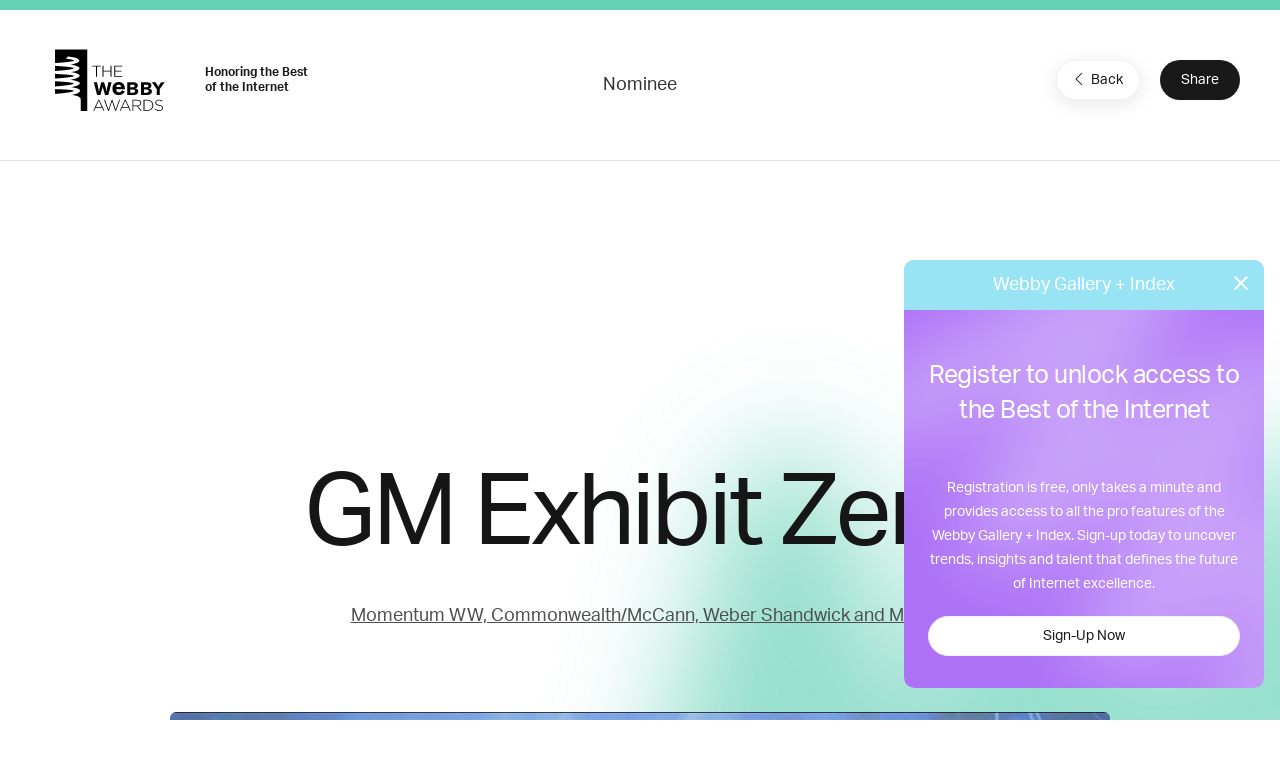

--- FILE ---
content_type: text/html; charset=utf-8
request_url: https://www.google.com/recaptcha/api2/anchor?ar=1&k=6LcC5f8qAAAAAN7E3g2z0N_EoPq3Vri8uXzTmFiO&co=aHR0cHM6Ly93aW5uZXJzLXN0YWdpbmcud2ViYnlhd2FyZHMuY29tOjQ0Mw..&hl=en&v=PoyoqOPhxBO7pBk68S4YbpHZ&size=invisible&anchor-ms=20000&execute-ms=30000&cb=8xti4aml2zu5
body_size: 48553
content:
<!DOCTYPE HTML><html dir="ltr" lang="en"><head><meta http-equiv="Content-Type" content="text/html; charset=UTF-8">
<meta http-equiv="X-UA-Compatible" content="IE=edge">
<title>reCAPTCHA</title>
<style type="text/css">
/* cyrillic-ext */
@font-face {
  font-family: 'Roboto';
  font-style: normal;
  font-weight: 400;
  font-stretch: 100%;
  src: url(//fonts.gstatic.com/s/roboto/v48/KFO7CnqEu92Fr1ME7kSn66aGLdTylUAMa3GUBHMdazTgWw.woff2) format('woff2');
  unicode-range: U+0460-052F, U+1C80-1C8A, U+20B4, U+2DE0-2DFF, U+A640-A69F, U+FE2E-FE2F;
}
/* cyrillic */
@font-face {
  font-family: 'Roboto';
  font-style: normal;
  font-weight: 400;
  font-stretch: 100%;
  src: url(//fonts.gstatic.com/s/roboto/v48/KFO7CnqEu92Fr1ME7kSn66aGLdTylUAMa3iUBHMdazTgWw.woff2) format('woff2');
  unicode-range: U+0301, U+0400-045F, U+0490-0491, U+04B0-04B1, U+2116;
}
/* greek-ext */
@font-face {
  font-family: 'Roboto';
  font-style: normal;
  font-weight: 400;
  font-stretch: 100%;
  src: url(//fonts.gstatic.com/s/roboto/v48/KFO7CnqEu92Fr1ME7kSn66aGLdTylUAMa3CUBHMdazTgWw.woff2) format('woff2');
  unicode-range: U+1F00-1FFF;
}
/* greek */
@font-face {
  font-family: 'Roboto';
  font-style: normal;
  font-weight: 400;
  font-stretch: 100%;
  src: url(//fonts.gstatic.com/s/roboto/v48/KFO7CnqEu92Fr1ME7kSn66aGLdTylUAMa3-UBHMdazTgWw.woff2) format('woff2');
  unicode-range: U+0370-0377, U+037A-037F, U+0384-038A, U+038C, U+038E-03A1, U+03A3-03FF;
}
/* math */
@font-face {
  font-family: 'Roboto';
  font-style: normal;
  font-weight: 400;
  font-stretch: 100%;
  src: url(//fonts.gstatic.com/s/roboto/v48/KFO7CnqEu92Fr1ME7kSn66aGLdTylUAMawCUBHMdazTgWw.woff2) format('woff2');
  unicode-range: U+0302-0303, U+0305, U+0307-0308, U+0310, U+0312, U+0315, U+031A, U+0326-0327, U+032C, U+032F-0330, U+0332-0333, U+0338, U+033A, U+0346, U+034D, U+0391-03A1, U+03A3-03A9, U+03B1-03C9, U+03D1, U+03D5-03D6, U+03F0-03F1, U+03F4-03F5, U+2016-2017, U+2034-2038, U+203C, U+2040, U+2043, U+2047, U+2050, U+2057, U+205F, U+2070-2071, U+2074-208E, U+2090-209C, U+20D0-20DC, U+20E1, U+20E5-20EF, U+2100-2112, U+2114-2115, U+2117-2121, U+2123-214F, U+2190, U+2192, U+2194-21AE, U+21B0-21E5, U+21F1-21F2, U+21F4-2211, U+2213-2214, U+2216-22FF, U+2308-230B, U+2310, U+2319, U+231C-2321, U+2336-237A, U+237C, U+2395, U+239B-23B7, U+23D0, U+23DC-23E1, U+2474-2475, U+25AF, U+25B3, U+25B7, U+25BD, U+25C1, U+25CA, U+25CC, U+25FB, U+266D-266F, U+27C0-27FF, U+2900-2AFF, U+2B0E-2B11, U+2B30-2B4C, U+2BFE, U+3030, U+FF5B, U+FF5D, U+1D400-1D7FF, U+1EE00-1EEFF;
}
/* symbols */
@font-face {
  font-family: 'Roboto';
  font-style: normal;
  font-weight: 400;
  font-stretch: 100%;
  src: url(//fonts.gstatic.com/s/roboto/v48/KFO7CnqEu92Fr1ME7kSn66aGLdTylUAMaxKUBHMdazTgWw.woff2) format('woff2');
  unicode-range: U+0001-000C, U+000E-001F, U+007F-009F, U+20DD-20E0, U+20E2-20E4, U+2150-218F, U+2190, U+2192, U+2194-2199, U+21AF, U+21E6-21F0, U+21F3, U+2218-2219, U+2299, U+22C4-22C6, U+2300-243F, U+2440-244A, U+2460-24FF, U+25A0-27BF, U+2800-28FF, U+2921-2922, U+2981, U+29BF, U+29EB, U+2B00-2BFF, U+4DC0-4DFF, U+FFF9-FFFB, U+10140-1018E, U+10190-1019C, U+101A0, U+101D0-101FD, U+102E0-102FB, U+10E60-10E7E, U+1D2C0-1D2D3, U+1D2E0-1D37F, U+1F000-1F0FF, U+1F100-1F1AD, U+1F1E6-1F1FF, U+1F30D-1F30F, U+1F315, U+1F31C, U+1F31E, U+1F320-1F32C, U+1F336, U+1F378, U+1F37D, U+1F382, U+1F393-1F39F, U+1F3A7-1F3A8, U+1F3AC-1F3AF, U+1F3C2, U+1F3C4-1F3C6, U+1F3CA-1F3CE, U+1F3D4-1F3E0, U+1F3ED, U+1F3F1-1F3F3, U+1F3F5-1F3F7, U+1F408, U+1F415, U+1F41F, U+1F426, U+1F43F, U+1F441-1F442, U+1F444, U+1F446-1F449, U+1F44C-1F44E, U+1F453, U+1F46A, U+1F47D, U+1F4A3, U+1F4B0, U+1F4B3, U+1F4B9, U+1F4BB, U+1F4BF, U+1F4C8-1F4CB, U+1F4D6, U+1F4DA, U+1F4DF, U+1F4E3-1F4E6, U+1F4EA-1F4ED, U+1F4F7, U+1F4F9-1F4FB, U+1F4FD-1F4FE, U+1F503, U+1F507-1F50B, U+1F50D, U+1F512-1F513, U+1F53E-1F54A, U+1F54F-1F5FA, U+1F610, U+1F650-1F67F, U+1F687, U+1F68D, U+1F691, U+1F694, U+1F698, U+1F6AD, U+1F6B2, U+1F6B9-1F6BA, U+1F6BC, U+1F6C6-1F6CF, U+1F6D3-1F6D7, U+1F6E0-1F6EA, U+1F6F0-1F6F3, U+1F6F7-1F6FC, U+1F700-1F7FF, U+1F800-1F80B, U+1F810-1F847, U+1F850-1F859, U+1F860-1F887, U+1F890-1F8AD, U+1F8B0-1F8BB, U+1F8C0-1F8C1, U+1F900-1F90B, U+1F93B, U+1F946, U+1F984, U+1F996, U+1F9E9, U+1FA00-1FA6F, U+1FA70-1FA7C, U+1FA80-1FA89, U+1FA8F-1FAC6, U+1FACE-1FADC, U+1FADF-1FAE9, U+1FAF0-1FAF8, U+1FB00-1FBFF;
}
/* vietnamese */
@font-face {
  font-family: 'Roboto';
  font-style: normal;
  font-weight: 400;
  font-stretch: 100%;
  src: url(//fonts.gstatic.com/s/roboto/v48/KFO7CnqEu92Fr1ME7kSn66aGLdTylUAMa3OUBHMdazTgWw.woff2) format('woff2');
  unicode-range: U+0102-0103, U+0110-0111, U+0128-0129, U+0168-0169, U+01A0-01A1, U+01AF-01B0, U+0300-0301, U+0303-0304, U+0308-0309, U+0323, U+0329, U+1EA0-1EF9, U+20AB;
}
/* latin-ext */
@font-face {
  font-family: 'Roboto';
  font-style: normal;
  font-weight: 400;
  font-stretch: 100%;
  src: url(//fonts.gstatic.com/s/roboto/v48/KFO7CnqEu92Fr1ME7kSn66aGLdTylUAMa3KUBHMdazTgWw.woff2) format('woff2');
  unicode-range: U+0100-02BA, U+02BD-02C5, U+02C7-02CC, U+02CE-02D7, U+02DD-02FF, U+0304, U+0308, U+0329, U+1D00-1DBF, U+1E00-1E9F, U+1EF2-1EFF, U+2020, U+20A0-20AB, U+20AD-20C0, U+2113, U+2C60-2C7F, U+A720-A7FF;
}
/* latin */
@font-face {
  font-family: 'Roboto';
  font-style: normal;
  font-weight: 400;
  font-stretch: 100%;
  src: url(//fonts.gstatic.com/s/roboto/v48/KFO7CnqEu92Fr1ME7kSn66aGLdTylUAMa3yUBHMdazQ.woff2) format('woff2');
  unicode-range: U+0000-00FF, U+0131, U+0152-0153, U+02BB-02BC, U+02C6, U+02DA, U+02DC, U+0304, U+0308, U+0329, U+2000-206F, U+20AC, U+2122, U+2191, U+2193, U+2212, U+2215, U+FEFF, U+FFFD;
}
/* cyrillic-ext */
@font-face {
  font-family: 'Roboto';
  font-style: normal;
  font-weight: 500;
  font-stretch: 100%;
  src: url(//fonts.gstatic.com/s/roboto/v48/KFO7CnqEu92Fr1ME7kSn66aGLdTylUAMa3GUBHMdazTgWw.woff2) format('woff2');
  unicode-range: U+0460-052F, U+1C80-1C8A, U+20B4, U+2DE0-2DFF, U+A640-A69F, U+FE2E-FE2F;
}
/* cyrillic */
@font-face {
  font-family: 'Roboto';
  font-style: normal;
  font-weight: 500;
  font-stretch: 100%;
  src: url(//fonts.gstatic.com/s/roboto/v48/KFO7CnqEu92Fr1ME7kSn66aGLdTylUAMa3iUBHMdazTgWw.woff2) format('woff2');
  unicode-range: U+0301, U+0400-045F, U+0490-0491, U+04B0-04B1, U+2116;
}
/* greek-ext */
@font-face {
  font-family: 'Roboto';
  font-style: normal;
  font-weight: 500;
  font-stretch: 100%;
  src: url(//fonts.gstatic.com/s/roboto/v48/KFO7CnqEu92Fr1ME7kSn66aGLdTylUAMa3CUBHMdazTgWw.woff2) format('woff2');
  unicode-range: U+1F00-1FFF;
}
/* greek */
@font-face {
  font-family: 'Roboto';
  font-style: normal;
  font-weight: 500;
  font-stretch: 100%;
  src: url(//fonts.gstatic.com/s/roboto/v48/KFO7CnqEu92Fr1ME7kSn66aGLdTylUAMa3-UBHMdazTgWw.woff2) format('woff2');
  unicode-range: U+0370-0377, U+037A-037F, U+0384-038A, U+038C, U+038E-03A1, U+03A3-03FF;
}
/* math */
@font-face {
  font-family: 'Roboto';
  font-style: normal;
  font-weight: 500;
  font-stretch: 100%;
  src: url(//fonts.gstatic.com/s/roboto/v48/KFO7CnqEu92Fr1ME7kSn66aGLdTylUAMawCUBHMdazTgWw.woff2) format('woff2');
  unicode-range: U+0302-0303, U+0305, U+0307-0308, U+0310, U+0312, U+0315, U+031A, U+0326-0327, U+032C, U+032F-0330, U+0332-0333, U+0338, U+033A, U+0346, U+034D, U+0391-03A1, U+03A3-03A9, U+03B1-03C9, U+03D1, U+03D5-03D6, U+03F0-03F1, U+03F4-03F5, U+2016-2017, U+2034-2038, U+203C, U+2040, U+2043, U+2047, U+2050, U+2057, U+205F, U+2070-2071, U+2074-208E, U+2090-209C, U+20D0-20DC, U+20E1, U+20E5-20EF, U+2100-2112, U+2114-2115, U+2117-2121, U+2123-214F, U+2190, U+2192, U+2194-21AE, U+21B0-21E5, U+21F1-21F2, U+21F4-2211, U+2213-2214, U+2216-22FF, U+2308-230B, U+2310, U+2319, U+231C-2321, U+2336-237A, U+237C, U+2395, U+239B-23B7, U+23D0, U+23DC-23E1, U+2474-2475, U+25AF, U+25B3, U+25B7, U+25BD, U+25C1, U+25CA, U+25CC, U+25FB, U+266D-266F, U+27C0-27FF, U+2900-2AFF, U+2B0E-2B11, U+2B30-2B4C, U+2BFE, U+3030, U+FF5B, U+FF5D, U+1D400-1D7FF, U+1EE00-1EEFF;
}
/* symbols */
@font-face {
  font-family: 'Roboto';
  font-style: normal;
  font-weight: 500;
  font-stretch: 100%;
  src: url(//fonts.gstatic.com/s/roboto/v48/KFO7CnqEu92Fr1ME7kSn66aGLdTylUAMaxKUBHMdazTgWw.woff2) format('woff2');
  unicode-range: U+0001-000C, U+000E-001F, U+007F-009F, U+20DD-20E0, U+20E2-20E4, U+2150-218F, U+2190, U+2192, U+2194-2199, U+21AF, U+21E6-21F0, U+21F3, U+2218-2219, U+2299, U+22C4-22C6, U+2300-243F, U+2440-244A, U+2460-24FF, U+25A0-27BF, U+2800-28FF, U+2921-2922, U+2981, U+29BF, U+29EB, U+2B00-2BFF, U+4DC0-4DFF, U+FFF9-FFFB, U+10140-1018E, U+10190-1019C, U+101A0, U+101D0-101FD, U+102E0-102FB, U+10E60-10E7E, U+1D2C0-1D2D3, U+1D2E0-1D37F, U+1F000-1F0FF, U+1F100-1F1AD, U+1F1E6-1F1FF, U+1F30D-1F30F, U+1F315, U+1F31C, U+1F31E, U+1F320-1F32C, U+1F336, U+1F378, U+1F37D, U+1F382, U+1F393-1F39F, U+1F3A7-1F3A8, U+1F3AC-1F3AF, U+1F3C2, U+1F3C4-1F3C6, U+1F3CA-1F3CE, U+1F3D4-1F3E0, U+1F3ED, U+1F3F1-1F3F3, U+1F3F5-1F3F7, U+1F408, U+1F415, U+1F41F, U+1F426, U+1F43F, U+1F441-1F442, U+1F444, U+1F446-1F449, U+1F44C-1F44E, U+1F453, U+1F46A, U+1F47D, U+1F4A3, U+1F4B0, U+1F4B3, U+1F4B9, U+1F4BB, U+1F4BF, U+1F4C8-1F4CB, U+1F4D6, U+1F4DA, U+1F4DF, U+1F4E3-1F4E6, U+1F4EA-1F4ED, U+1F4F7, U+1F4F9-1F4FB, U+1F4FD-1F4FE, U+1F503, U+1F507-1F50B, U+1F50D, U+1F512-1F513, U+1F53E-1F54A, U+1F54F-1F5FA, U+1F610, U+1F650-1F67F, U+1F687, U+1F68D, U+1F691, U+1F694, U+1F698, U+1F6AD, U+1F6B2, U+1F6B9-1F6BA, U+1F6BC, U+1F6C6-1F6CF, U+1F6D3-1F6D7, U+1F6E0-1F6EA, U+1F6F0-1F6F3, U+1F6F7-1F6FC, U+1F700-1F7FF, U+1F800-1F80B, U+1F810-1F847, U+1F850-1F859, U+1F860-1F887, U+1F890-1F8AD, U+1F8B0-1F8BB, U+1F8C0-1F8C1, U+1F900-1F90B, U+1F93B, U+1F946, U+1F984, U+1F996, U+1F9E9, U+1FA00-1FA6F, U+1FA70-1FA7C, U+1FA80-1FA89, U+1FA8F-1FAC6, U+1FACE-1FADC, U+1FADF-1FAE9, U+1FAF0-1FAF8, U+1FB00-1FBFF;
}
/* vietnamese */
@font-face {
  font-family: 'Roboto';
  font-style: normal;
  font-weight: 500;
  font-stretch: 100%;
  src: url(//fonts.gstatic.com/s/roboto/v48/KFO7CnqEu92Fr1ME7kSn66aGLdTylUAMa3OUBHMdazTgWw.woff2) format('woff2');
  unicode-range: U+0102-0103, U+0110-0111, U+0128-0129, U+0168-0169, U+01A0-01A1, U+01AF-01B0, U+0300-0301, U+0303-0304, U+0308-0309, U+0323, U+0329, U+1EA0-1EF9, U+20AB;
}
/* latin-ext */
@font-face {
  font-family: 'Roboto';
  font-style: normal;
  font-weight: 500;
  font-stretch: 100%;
  src: url(//fonts.gstatic.com/s/roboto/v48/KFO7CnqEu92Fr1ME7kSn66aGLdTylUAMa3KUBHMdazTgWw.woff2) format('woff2');
  unicode-range: U+0100-02BA, U+02BD-02C5, U+02C7-02CC, U+02CE-02D7, U+02DD-02FF, U+0304, U+0308, U+0329, U+1D00-1DBF, U+1E00-1E9F, U+1EF2-1EFF, U+2020, U+20A0-20AB, U+20AD-20C0, U+2113, U+2C60-2C7F, U+A720-A7FF;
}
/* latin */
@font-face {
  font-family: 'Roboto';
  font-style: normal;
  font-weight: 500;
  font-stretch: 100%;
  src: url(//fonts.gstatic.com/s/roboto/v48/KFO7CnqEu92Fr1ME7kSn66aGLdTylUAMa3yUBHMdazQ.woff2) format('woff2');
  unicode-range: U+0000-00FF, U+0131, U+0152-0153, U+02BB-02BC, U+02C6, U+02DA, U+02DC, U+0304, U+0308, U+0329, U+2000-206F, U+20AC, U+2122, U+2191, U+2193, U+2212, U+2215, U+FEFF, U+FFFD;
}
/* cyrillic-ext */
@font-face {
  font-family: 'Roboto';
  font-style: normal;
  font-weight: 900;
  font-stretch: 100%;
  src: url(//fonts.gstatic.com/s/roboto/v48/KFO7CnqEu92Fr1ME7kSn66aGLdTylUAMa3GUBHMdazTgWw.woff2) format('woff2');
  unicode-range: U+0460-052F, U+1C80-1C8A, U+20B4, U+2DE0-2DFF, U+A640-A69F, U+FE2E-FE2F;
}
/* cyrillic */
@font-face {
  font-family: 'Roboto';
  font-style: normal;
  font-weight: 900;
  font-stretch: 100%;
  src: url(//fonts.gstatic.com/s/roboto/v48/KFO7CnqEu92Fr1ME7kSn66aGLdTylUAMa3iUBHMdazTgWw.woff2) format('woff2');
  unicode-range: U+0301, U+0400-045F, U+0490-0491, U+04B0-04B1, U+2116;
}
/* greek-ext */
@font-face {
  font-family: 'Roboto';
  font-style: normal;
  font-weight: 900;
  font-stretch: 100%;
  src: url(//fonts.gstatic.com/s/roboto/v48/KFO7CnqEu92Fr1ME7kSn66aGLdTylUAMa3CUBHMdazTgWw.woff2) format('woff2');
  unicode-range: U+1F00-1FFF;
}
/* greek */
@font-face {
  font-family: 'Roboto';
  font-style: normal;
  font-weight: 900;
  font-stretch: 100%;
  src: url(//fonts.gstatic.com/s/roboto/v48/KFO7CnqEu92Fr1ME7kSn66aGLdTylUAMa3-UBHMdazTgWw.woff2) format('woff2');
  unicode-range: U+0370-0377, U+037A-037F, U+0384-038A, U+038C, U+038E-03A1, U+03A3-03FF;
}
/* math */
@font-face {
  font-family: 'Roboto';
  font-style: normal;
  font-weight: 900;
  font-stretch: 100%;
  src: url(//fonts.gstatic.com/s/roboto/v48/KFO7CnqEu92Fr1ME7kSn66aGLdTylUAMawCUBHMdazTgWw.woff2) format('woff2');
  unicode-range: U+0302-0303, U+0305, U+0307-0308, U+0310, U+0312, U+0315, U+031A, U+0326-0327, U+032C, U+032F-0330, U+0332-0333, U+0338, U+033A, U+0346, U+034D, U+0391-03A1, U+03A3-03A9, U+03B1-03C9, U+03D1, U+03D5-03D6, U+03F0-03F1, U+03F4-03F5, U+2016-2017, U+2034-2038, U+203C, U+2040, U+2043, U+2047, U+2050, U+2057, U+205F, U+2070-2071, U+2074-208E, U+2090-209C, U+20D0-20DC, U+20E1, U+20E5-20EF, U+2100-2112, U+2114-2115, U+2117-2121, U+2123-214F, U+2190, U+2192, U+2194-21AE, U+21B0-21E5, U+21F1-21F2, U+21F4-2211, U+2213-2214, U+2216-22FF, U+2308-230B, U+2310, U+2319, U+231C-2321, U+2336-237A, U+237C, U+2395, U+239B-23B7, U+23D0, U+23DC-23E1, U+2474-2475, U+25AF, U+25B3, U+25B7, U+25BD, U+25C1, U+25CA, U+25CC, U+25FB, U+266D-266F, U+27C0-27FF, U+2900-2AFF, U+2B0E-2B11, U+2B30-2B4C, U+2BFE, U+3030, U+FF5B, U+FF5D, U+1D400-1D7FF, U+1EE00-1EEFF;
}
/* symbols */
@font-face {
  font-family: 'Roboto';
  font-style: normal;
  font-weight: 900;
  font-stretch: 100%;
  src: url(//fonts.gstatic.com/s/roboto/v48/KFO7CnqEu92Fr1ME7kSn66aGLdTylUAMaxKUBHMdazTgWw.woff2) format('woff2');
  unicode-range: U+0001-000C, U+000E-001F, U+007F-009F, U+20DD-20E0, U+20E2-20E4, U+2150-218F, U+2190, U+2192, U+2194-2199, U+21AF, U+21E6-21F0, U+21F3, U+2218-2219, U+2299, U+22C4-22C6, U+2300-243F, U+2440-244A, U+2460-24FF, U+25A0-27BF, U+2800-28FF, U+2921-2922, U+2981, U+29BF, U+29EB, U+2B00-2BFF, U+4DC0-4DFF, U+FFF9-FFFB, U+10140-1018E, U+10190-1019C, U+101A0, U+101D0-101FD, U+102E0-102FB, U+10E60-10E7E, U+1D2C0-1D2D3, U+1D2E0-1D37F, U+1F000-1F0FF, U+1F100-1F1AD, U+1F1E6-1F1FF, U+1F30D-1F30F, U+1F315, U+1F31C, U+1F31E, U+1F320-1F32C, U+1F336, U+1F378, U+1F37D, U+1F382, U+1F393-1F39F, U+1F3A7-1F3A8, U+1F3AC-1F3AF, U+1F3C2, U+1F3C4-1F3C6, U+1F3CA-1F3CE, U+1F3D4-1F3E0, U+1F3ED, U+1F3F1-1F3F3, U+1F3F5-1F3F7, U+1F408, U+1F415, U+1F41F, U+1F426, U+1F43F, U+1F441-1F442, U+1F444, U+1F446-1F449, U+1F44C-1F44E, U+1F453, U+1F46A, U+1F47D, U+1F4A3, U+1F4B0, U+1F4B3, U+1F4B9, U+1F4BB, U+1F4BF, U+1F4C8-1F4CB, U+1F4D6, U+1F4DA, U+1F4DF, U+1F4E3-1F4E6, U+1F4EA-1F4ED, U+1F4F7, U+1F4F9-1F4FB, U+1F4FD-1F4FE, U+1F503, U+1F507-1F50B, U+1F50D, U+1F512-1F513, U+1F53E-1F54A, U+1F54F-1F5FA, U+1F610, U+1F650-1F67F, U+1F687, U+1F68D, U+1F691, U+1F694, U+1F698, U+1F6AD, U+1F6B2, U+1F6B9-1F6BA, U+1F6BC, U+1F6C6-1F6CF, U+1F6D3-1F6D7, U+1F6E0-1F6EA, U+1F6F0-1F6F3, U+1F6F7-1F6FC, U+1F700-1F7FF, U+1F800-1F80B, U+1F810-1F847, U+1F850-1F859, U+1F860-1F887, U+1F890-1F8AD, U+1F8B0-1F8BB, U+1F8C0-1F8C1, U+1F900-1F90B, U+1F93B, U+1F946, U+1F984, U+1F996, U+1F9E9, U+1FA00-1FA6F, U+1FA70-1FA7C, U+1FA80-1FA89, U+1FA8F-1FAC6, U+1FACE-1FADC, U+1FADF-1FAE9, U+1FAF0-1FAF8, U+1FB00-1FBFF;
}
/* vietnamese */
@font-face {
  font-family: 'Roboto';
  font-style: normal;
  font-weight: 900;
  font-stretch: 100%;
  src: url(//fonts.gstatic.com/s/roboto/v48/KFO7CnqEu92Fr1ME7kSn66aGLdTylUAMa3OUBHMdazTgWw.woff2) format('woff2');
  unicode-range: U+0102-0103, U+0110-0111, U+0128-0129, U+0168-0169, U+01A0-01A1, U+01AF-01B0, U+0300-0301, U+0303-0304, U+0308-0309, U+0323, U+0329, U+1EA0-1EF9, U+20AB;
}
/* latin-ext */
@font-face {
  font-family: 'Roboto';
  font-style: normal;
  font-weight: 900;
  font-stretch: 100%;
  src: url(//fonts.gstatic.com/s/roboto/v48/KFO7CnqEu92Fr1ME7kSn66aGLdTylUAMa3KUBHMdazTgWw.woff2) format('woff2');
  unicode-range: U+0100-02BA, U+02BD-02C5, U+02C7-02CC, U+02CE-02D7, U+02DD-02FF, U+0304, U+0308, U+0329, U+1D00-1DBF, U+1E00-1E9F, U+1EF2-1EFF, U+2020, U+20A0-20AB, U+20AD-20C0, U+2113, U+2C60-2C7F, U+A720-A7FF;
}
/* latin */
@font-face {
  font-family: 'Roboto';
  font-style: normal;
  font-weight: 900;
  font-stretch: 100%;
  src: url(//fonts.gstatic.com/s/roboto/v48/KFO7CnqEu92Fr1ME7kSn66aGLdTylUAMa3yUBHMdazQ.woff2) format('woff2');
  unicode-range: U+0000-00FF, U+0131, U+0152-0153, U+02BB-02BC, U+02C6, U+02DA, U+02DC, U+0304, U+0308, U+0329, U+2000-206F, U+20AC, U+2122, U+2191, U+2193, U+2212, U+2215, U+FEFF, U+FFFD;
}

</style>
<link rel="stylesheet" type="text/css" href="https://www.gstatic.com/recaptcha/releases/PoyoqOPhxBO7pBk68S4YbpHZ/styles__ltr.css">
<script nonce="_omtA4NHHAjeINtkZJhdPQ" type="text/javascript">window['__recaptcha_api'] = 'https://www.google.com/recaptcha/api2/';</script>
<script type="text/javascript" src="https://www.gstatic.com/recaptcha/releases/PoyoqOPhxBO7pBk68S4YbpHZ/recaptcha__en.js" nonce="_omtA4NHHAjeINtkZJhdPQ">
      
    </script></head>
<body><div id="rc-anchor-alert" class="rc-anchor-alert"></div>
<input type="hidden" id="recaptcha-token" value="[base64]">
<script type="text/javascript" nonce="_omtA4NHHAjeINtkZJhdPQ">
      recaptcha.anchor.Main.init("[\x22ainput\x22,[\x22bgdata\x22,\x22\x22,\[base64]/[base64]/[base64]/[base64]/cjw8ejpyPj4+eil9Y2F0Y2gobCl7dGhyb3cgbDt9fSxIPWZ1bmN0aW9uKHcsdCx6KXtpZih3PT0xOTR8fHc9PTIwOCl0LnZbd10/dC52W3ddLmNvbmNhdCh6KTp0LnZbd109b2Yoeix0KTtlbHNle2lmKHQuYkImJnchPTMxNylyZXR1cm47dz09NjZ8fHc9PTEyMnx8dz09NDcwfHx3PT00NHx8dz09NDE2fHx3PT0zOTd8fHc9PTQyMXx8dz09Njh8fHc9PTcwfHx3PT0xODQ/[base64]/[base64]/[base64]/bmV3IGRbVl0oSlswXSk6cD09Mj9uZXcgZFtWXShKWzBdLEpbMV0pOnA9PTM/bmV3IGRbVl0oSlswXSxKWzFdLEpbMl0pOnA9PTQ/[base64]/[base64]/[base64]/[base64]\x22,\[base64]\\u003d\x22,\x22GMO9ISc5wp01w71Lwq/CuRnDjTTCrsOJQVxQZ8OUYw/DoEo3OF09wqvDtsOiFz16WcKfQcKgw5Ixw6jDoMOWw4l2ICUpC0p/[base64]/DijNXfz/[base64]/CncOmwpbDoMKwBsOcw6XDmcKbdGjCmMORw6zCi8K2woBcV8OYwpTCjFXDvzPCq8OKw6XDkVDDg2w8C3wKw6E8L8OyKsK2w4NNw6gQwrfDisOUw6o9w7HDnHE/w6obYMK+PzvDsiREw6h8wpBrRxHDphQ2wpQ7cMOAwrMtCsORwp4Pw6FbZ8KoQX4mJ8KBFMKZalggw5VFeXXDrsO7FcK/w5rCvhzDslDCj8Oaw5rDt3ZwZsOuw7fCtMODYsOwwrNzwr/DpsOJSsKxRsOPw6LDqMOJJkIVwqY4K8KrC8Ouw7nDocKXCjZGSsKUYcOUw50WwrrDn8OWOsKsV8KiGGXDq8K1wqxaVsKFIzRoKcOYw6ltwrsWecOZBcOKwoh6wr4Gw5TDr8OgRSbDscOSwqkfIirDgMOyP8OSdV/ClFnCssO3ZWAjDMKBHMKCDAUAYsObLMOmS8K4GsOaFQY7BlshYMOtHwgpZCbDs3Rrw5lUWD1fTcOWU33Cs19dw6B7w5hlaHpZw7rCgMKgXURowplaw69xw4LDlDnDvVvDhsKCZgrCvF/Ck8OyBcKyw5IGRMKrHRPDqsKkw4HDkk/DnmXDp1g6wrrCm0nDuMOXb8OZeCdvIk3CqsKDwoNcw6psw6hyw4zDtsKScsKyfsK8wqliezROS8O2cUgowqM0JFAJwrQHwrJkexcABSBrwqXDtgXDkWjDq8O4wrIgw4nCvyTDmsOtbGvDpU5uwobCvjVucS3DiwRjw7jDtmQswpfCtcORw7HDow/CnxjCm3RmY0Mdw7/CkBUiwqjCnsOnwq7DmHR5woovLiHDlhVTwr/DmsOCDBPCvcOGWAPCuQjCvMOOw7LClMK/wqzDmcObdH7Dn8OqBR0cFsKsw7vDshYqb0wWZ8KRCcKRV3zDjGnCoMO5YAvCosKBC8OldcOVwrRJPcO7W8OdDiVaPcKUwoJyU3LDvcO0fMOVFsOmYFHDtcO9w7bCjMOmFVfDpTd9wowkw4/Ch8KVw7cLwpB/w7/[base64]/CtGYvcAHDnlkpw7TClzPDujY8UjDCkz91A8KQw7Q5GgTCv8O6CsK4wqXCucKQwofChsKUwos3wr93wq/Dpg0YEVkgDsKRwopQw7RBwqo1wo/CsMOaAsK5K8OUD1tvUy0NwpNAN8KHVsODdMO7woIlw4EEw7bCqzVJV8Kjw5jCmcObw50OwpvChQnDrcOdAsOgGlQKL2XClMOXwobDuMKuwpvDsSHDt0NOwo8IR8Ojwq/Cuw3DtcKzRsKASw/DksOSYE1jwr/DtMKMRk3Cg001wqPDl0wtI2hYEkBnw6c9fitfw7zCoApoV2PDnXDDs8Oaw7lJw5bDscK0AMOIwpNPwqXCrxc0wq/DvUTCk1Bkw4l+w4J5YcKnNcKKVcKLwqVLw5zCvEFLwofDqBJvw4kqw7VhHcOJw44nE8KFM8OJwqNcJMK2LW3Cpy7DlMKBw44RBMO8wo/CgVDCpcK9a8ObZcOcwp47UDVLwoIxwrjDssOYw5JXw5Bla1kgA0/DscK/QMOew77DqMKJwqILwq0CV8KeGXHDocKiwp7CmcOTw7AiOsKEexbCkMKvwoLDpHd7DMK/LSjDqkTCkMOaHUgww7BBFcOYwrfCiFFkJ0hHwqvCljPDtcKBw73CqRnCtMOjEhnDgVYUw5l2w5zCm2rDqMO1wr/CqsK5QHkNDMOMUXUdw6zDu8OPdAsRw44vwqPCi8KPbXAlJcOjwp85CMKqEgUTw67DpcOLwrptZ8OeT8K0wooMw54HS8OXw4Mcw6fClsOQC2DCiMKPw7xGwrVnw6TCgMKwBkBtJcO/O8K5HSTDrS/[base64]/DknbClMKfw5IWY8O6WVsnwoLCjMOow6Eew4PDg8OiCsKwDlEMwoxHAC5GwpxCw6fCshXDtQXCpcKwwp/DkMKLcD3DosKdCGFIw4bCuzgSwqkJQy4cw4/DncOJw7HDlMK5fsOCwp3ChMO8VsOidcOpW8O/w6olbcOPI8KUKcOSA2XCm1rCpETCncOuHTfCp8KXe3zDqcOVLsKPVcKwQ8Oiw4zDrBbCu8Oqwo1KT8KFWsOCMXwgQMOjw7fCqMK2w5kJwqPCr2TCgMOlJDnDr8KHeFhBwo/DhsKGwq83wr/CgGDCgsO6wrwbwovCgsO/bMK3w6tiSEwEVkDCn8KgRsKHwprCvCvDm8Kowo3DoMOkwpzDgXY8IBTCjFXCo3MINxlCwq9wDMKdDHJHw53CpRzCu37CrcKCLsKOwpI/RcOfwqPCskjDpCwdw5jDt8OiY0ktw4/CtVV1acO0UlXDh8OfH8KfwpwLwqtTwooEw5jDt2fCi8KDw4UOw6vCp8K4w6dVVzfCtWLChcO7w50Pw5nCrXrCh8O9wrXCuARxR8KRwpZTw7YMw5hGSHHDmCxZXTjCvsOZwoLCqklNwqVGw7YxwrLDusOXdsKUeF/ChsOww77Dv8OJJcKMSyjDjA5obsKxIVoYw4HDsHzDicOfw4lRKAYaw6hVw6nCssO8wprDlMKJw5grOsO4w6lrwofDjMOeOsK6wqMvRU7CnTzCjMOiwq/Dm38lwopFb8OrwoDDjMKne8ODwpJ5w5bDslgoHHA+D3Q5Em/CvMKSwpx8SSzDncOtNSbCtE1NwovCmcOQw53Dg8KQQwx0CQ51EwA9Qm3DisOQCiEewqfDvwnDkcOkFCANw5UNw4p4wprCtMKsw4JaY3pmBsOXYXE3w5AefsK0OT/ClMOXw5sOwpLCrcOud8KYwp/[base64]/[base64]/CicOxdz4AHMOVfnHChcOka8KNw6LCpA5UwpjCrEYlOcONJMOgXX8Iwq3DmRJtw60MSSZqO3MPE8KEd0oiwqpNw7bCrgUzaATCgzvCgsKmW0U0w41XwoheNcOhAU1/w5PDt8K7w7p2w7PDqHrDrMOPIRZ/dxoKw4gfDMK9w6jDvh89w5jCjzUIXhvDusO/wq7ChMOIwoUcwo3Dgyl3wqjCiMOBGMKNwqs/wrzCmQHDicOGJiVFAsOQw4FLeFc9wpMyM0ENI8O6LMODw6TDt8O6Jzk7Ghc5O8Kaw59MwohMK3HCux8ow4vDnWwRw4w1w4XCtG8+cVvClsO+w4MZAsKywqbCjn7DpMKjw6jDqsK5HcKlwrLDtx0OwrBqUMK3wqDDo8OnAVksw6TDm2TDhsKrRk7DrMK8w7TDkcO6wo/Cnh7CnsKAw6zCuUA4PlsKQR5uE8KjJ0EZah0jNQ7CuDjDpUpyw6zDng86DsOzw6UGwqLCiz3DnCnDicK5wq95BUE0YsO6YTTCpcOZLi3DnMOnw5Fiw7QIFMOtw5hIQMOsdAp3R8OvwpPCrGxWw6nDmErDkDbComPDoMOTwqRSw6/ClVnDjit0w6sNwqTDisK9wqcCRnLDisKiVxhxCVVTwrFIHS/[base64]/Dg8KePMOSwpfCgmtbw4PCkWMbwrNzw4Uww6V9TcOjLMOMw6gUcMOMwpAQVRx5wqIqDWBFw6xAJsOgwrDClE7DksKVwpfCjTHCsADCqsOIZMOqXMO4wqwGwoAzK8KJwpQzZcK3wpwmw57CtQnDkmMzSCbDuD8xPcOcwqXDrsOZAE/CoEZEwqoRw6gkwqbCjx0iUlPDncKWwpddwrDDpsKMw7RgVmAwwqXDkcOWwr7Dl8K0wqc9RsKkwpPDn8KTQ8OdB8OiDhd/Z8OCw6jCoDsfw7/Dnn8sw5Now6fDgR0TQcKpGMKsasOpeMO5w7BYAcOQXnLDucOELMKsw5wYcF7DnsKZw4LDoAPCsChXbWVqRHlxwrPCuGLDqBfDrcKjAmrDrQzDlGfCmzHClsK5wr4Rw6MYaUokwrPCmHcew47Dr8O/wqzDilpuw67CqGkifn9Vw6xIecKwwq/[base64]/CjVwwcsOtw7Zlwo8iw5/CkGUDMMOpwqxoQsOJwqsZZU5Pw7PDncK1FsKVwoXDlMKaPcKGCQHDksODw4pMwp7DmcKFwoPDtsKdZ8O+FAh7w6VKb8K0fsO/[base64]/DqijDjcOkZ8OVZHBZScK5wooqw57CvglHCWI9JzpHwojDgU41w5Mcw5pcPEfCrcOTwp3CghUSOsK+DsKpwoo4OVxDwrAQRcKKdcKrO1dHOxHDnsKDwqnCi8K7RMOhw43CrhUnwrPDjcKWXcKAwolCw5rDhwA/w4DCusOfScKlBMKMwpHDrcKaJcK9w61mw7bDkcOUMhACw6nCuUNBwp9WEzoewq/DtA/DoU/Dq8KPawzCn8OcbGdfWyt8wrcQdS5NeMKgR1JoTEt+cU1iN8OCb8O3IcKFbcKHwqI4RcOOHcOhLlnCi8OkXC/CtD/DmsOgeMOtSTttTcK+XgXCicOBV8Oow5ZzPsK9ZkDCkFoaXMK4wprDt1LDvcKMAixALw3CnHd/w7wHYcKawrHDpipIwqhCw6fCjwHCtHPCrEHDrMK1woBRO8KjFcKxw6R+wrDDij3Dj8KUw7/Dm8OdJMKbccKAHxU3wprCnj3ChTbDp3wnw4taw6jCicOvw4h7DcKZc8O+w4vDj8OxcMKAwrrComfDtkfCpR/DmFdvw70AScKUw5k4SWkRw6bDjVRhACbDuwzCvMOpX2hdw6jChyXDt3ETw49/woTCrcOqw6dWWcKyf8KvWsKKwrsmwrrCn0ALBsOzR8O/w53Dg8O1w5PDmMKpLcOzw4TCtcKQw4XChsKuwrs6wrNHExYuDsO2w5XDhcONRWtdEl0Bw4kgGjPCs8OeLMKFw6XCh8Ouw7zDosOLNcOyLAzDkcKkHsOHZSLCtMKSwop/wpzDksOLw67DihHCly/[base64]/CnsKVw7HDqjHDgsOEw59Iw7R0wqhbwq7Dv8Ojw7bCmGBZDlgoV0YZw4fDmcKgwqzCmsO5w4TDlEfCrAkcRDhYLcK8KWPDhQYRw4vCt8KHb8OnwrFcA8Kpwo/CtsKJwqYOw73Dg8Ovw4PDncK8H8KJRzrCq8KRw5LCtx/DuDTDqMKXwoXDpTBtwqlvw699wr/ClsO+ZRkZSyvDq8O/aHHCk8Khw57DgWEww4vDhlPDlcKswrnCmEzCkDg2AEQjwonDqx3CiGRDdcOqwqEjMRLDnjotUsK1w6nDnBJ/wqvDt8O6Qz/Cn0bCs8KOV8O4Vz7DmsOhIRo4alcJWWhSwq3CrxPCgzdVwq7CojPCsU18GMK+wofDm0fDr0cNw7TDmsOVPQzCscOBfcOHO1o7cmvDuw5CwrgAwpPDszjDmnMHwrzDqMKsRcKMHcKpw7LDnMKfw4d3GMOvN8KwZlzCoRzDoG0KDGHCgMK/[base64]/ChmtZSWjCrXx9TcKNw47CrsKswqDClAfDjh4sVkpWJl1nennDrknCm8KlwrTCkMKAJsO/wqnDv8O5Km3Dtk7Dl37DvMOzKsObwqrDu8K/w6DDkcKaAzt9wqtWwp/[base64]/CgCQLw6EvwoPDlsKzw5cKRsKaw79aw7NdbTQRw4dPAFEFwrLDihPDg8OFHsOyNcOEK0obZAhtwq/CkMOmwrtjW8OLwq0xwoQmw7HCvsOfFSlvJUHCkcOaw4bCkELDtcOyf8KcD8KAfRPCrcKpT8KIBsKZZQrDizIHUEXCiMOubMK7wqnDvsOpN8Oww6Ylw4A/woLDoix+RQHDi2LCpAcWMMKlTMOQWcOqCMOtKMKswqx3w43DhXfDjcOyH8OxwpTCi1/Ct8Olw6oidEQ0w6Rrw53CgSXCkkzDgygfFsOWJcOwwpFtEsKxwqNQUxPCpnR0w67CszLDqkMnUQrDq8KEGMOBOMKgw5A2w4JebcOgJz9Dw5/DvcKLw57ClsKgb25+DsO6McK3w6bDjcOVJsKdPsKSwqxpIMOyTsOjXcOxEMOIWMOEwqzDrABkwp0ubMK8W3IYG8Knwr/DkyrDrC1nw5TCvnjCgcK2w4nDrSnCusOowqPDqsKyW8OdDg7DvsOJNsKDMB1UelRwbw7Cr0cew5jDu2jCv2/CoMOuGcK3UEoGMTrDkMKOw44MBDnCpMOKwqzDgsO5w4MiMcOqwoNjZcKbHsOvcMOPw6bDlcKQI3/CszMNAFYFwp8ZQMOlYQxXQcO5wpTCkMOwwrxiOcOOwoXDpyskwr7DhcO6w7nDr8Kywrhzw7DCsXXDrx/CmcKVwqbCmMOIwq3CqcKTwqzCpcKGSUpeHsKpw7hpwqsDc2rDkWTCo8KJw4rDjsKSMMOBwoTCm8KFWGknTScQfsKHScOOw7TDi0/CsD8ow4vCq8KCw5/DgxLDjV7DgETCp3nCoTtSw5Uuwp4nw5t7wqfDnz0yw4lTw5TCpMOUAcKTw44oXcKuw6/Du1HChH9vUlNKCcOwa1HChcKsw4x1fyzCisKeJcOyCTtJwqFQaU5kGz47wqF6Sjgbw5o1w4V+acOpw6hDfsO+worCkltbSsK+wqPCuMOsfsOpYsOJV1HDv8KSwpMsw4VRwoN/R8K0w45gw4jCkMK9F8KnbEPCvMKxworDtcKwRcO8LcOdw7MuwpolbEcKwpHDk8Ovwp3CmzfDo8Ouw5F4woPDnknCnQRfJsOIw6/[base64]/DpgTCrsOiwo4Yw7/DjsOwwpdDw4l0wq9Twr/Ci8KLXsOiCRB3DiLCicKQwrYrwqfDmcKgwqghYBBLWFADw4ZSXsOhw7E3eMKgai9RwqPCkMO/w4fDjk1hwoAnw4fChQzDkAt4DMKGw7HDiMOSwpBCbSHDmnbCg8K5wpo2wrUew7huwoNhw48tYi3CuBBEPBcEL8KybF7DisOlBVjCuGE/[base64]/Ct8K8McKOworCtw7Cgn8ew5s5XsK4aFLDqcKJw5bCkcOSJcKBd0MswpFiw58iw4E1w4UHFcKOEwtjFTBdQMO6ExzCqsKvw6hlwp/[base64]/CqMOwYsKuMkHDi8KgFRLDrAtCIyBvXcOSwrLDksKvwqnDnTAZJ8KJDnjCrEUfwqBWwr3Ck8KwCz1yOMKwY8O6ag/[base64]/DhcOYwrU7b8KoT8ObwoNXwpN2w4rDmhxxw60NwplfdsOiDXshw5fCoMKTIDDDpcO5w4hYwolWwo8DVnXDr17Dm23DoQcoAwVbfsOgD8OJw7ZRHgfDq8Osw7fCjMKkTVzDtCnDlMO1PMOWYSvDg8KHwp4Aw4Eiw7bDnFQywp/Cqz/ChcKywrZAEjVrw5QVw6HDlcOLXGXCiAnCv8OpdsKcX3FcwojDvzrCsg0ARcOZwrF7bMOBV3FOwrgUWMOEcsKme8ObA2k6wpp1wrTDtsO2wonDpsOgwrFfwp/DhMK6eMO8QsOhEGLCkkfDjF7Cmmt+wrzDj8OUw7wswpbCvMKYDMOwwqg0w6/CisKmw5XDvMKZwp7DgnbCrzfDuVsALcKALsOYdBd/wrRUwox5wqrDt8O4D2PDrV97FcKTRyTDpx5KLsKcwobCjMOBwrjClcKZJxLDpcKZw6Vcw4jDjXDDoCwRwpvDuHUmwovCoMO6VsKxw4zDkcK6KR88wp/CqmUTEsKDwrgiQ8O0w5MxfVshI8OHecOpS07DnCMqwpxvwpDCpMKRwoYHFsOjw7nCs8Kbw6HDnS3Dl2NAwq3Ch8KEwp/DjsO7WsKZwoZ4XzF8LsO+wqfCozIlMRjCvcOyWnZfwqbDshFawqFdSMKlE8K0Z8ObVAUuNMKlw4bCnEkxw5YON8KtwpZCa0zCssO3woXCocOuSsOpU2LDqgZ0wp06w6BrFwrChsKLIcKbw4Z4ZsOqMG/Cr8OYw73CvhR/w7NVYMK8wpx8Q8KBQVFfw64GwpzDksOawp0+wr0ww4U+aXrCpMOIw4rCoMO1wpwDJMOgw6TDsFEmw5HDlsOkwrbDvHg+EsOIwrotFCJXA8ONw6PDqMKjwpp7ZSRew7Adw6/CvQ/CmBF4IcOBw7TDphPCvsK/OsOvOMOAwqd0wpxZRwc8w5bCo2vCksObIcKKwrF9w5xSKsOMwr5nwr3Dmj1UMilUT2NHw5Ihb8K8w5Rnw5HDjMOzw7Y5w4nDpSDCqsOEwpvDlxjDjisxw5t2K2fDgUFbw7fDhGbCrjbDq8OqwqzCl8ODDsK/wq5twrgzM1lKQDdqw5JEwrLCkAHCk8Oqw4zChMOmwpHDisKgL0xtFD4/NEZ3IWDDmsKWwqcIw41NJsKUZsONw7rCiMOFGMOxwpvDnm8SOcOlDivCoWAnw4DDiS3CmUBiZ8OYw5okw7HCjVBzKELDjsKGw4NGFcKAw4PCosOwfMOgw6ckcy/Cm3DDqyQxw4TCkFNlX8KjJCPDkhFWwqdLeMK+LsKzNMKOWWQZwrM2wq12w6U+woZkw57DlAYHXl4AEcKnw5hdMsKlwr7DmsODE8KcwrjDqn9KJsOrbsK5WVvCjjxywqdww7rDu0p7VU9ywpTDpHhmwpQoLsONFsK5AmJSbA50wrvDultTwp/DpkLCi0DCpsKxcS7DnXNEEcKSw5xSw71fBsO/ERYeWMO0RcK+w45pwokvFAJnX8Obw4PDkMOpZcKnZRTCvMKTfMK3woPDkMKow54Ow7fCnMObwpRnJA8Swq3DtMOCRUzDlcOjfsOuwrExY8OlS31JUGvDtcKPWsOWwpzCgcOVeS/ClAvDjFHChxR0ecOiIsOtwqvDscOewoFAwqZCRSJCOMOfwp81DMOjSSPCv8KqNG7Dmi4FdDxBJ3jCvsKqw44LCzvDk8Kue0DDnC/CkMKAw5FVHcOUw7TCv8KrbsO1PWHDiMK0wrMKwo3Cv8K/w7/DvGXClnsHw4YBwoASw4fCp8OAwqnDs8OtEsKjLMOQw7ZLwpzDnsK0woZ2w4zCsyBMFsODE8OYSVzCrcK2PVfCuMOTw5MNw7x4w6E2CsKJSMK6w6IIw7/Cn3PCkMKHw4vCksKvNxkYw4AkT8KcesK9dcKoU8O6VgnCp0Abwp7DtMOpw67CqgxIcsKjF2w2WMOXw4JGwpp2GWvDuTMEw4Nbw4/CmsKQw4wUJ8OLwqfChcOfLWLDu8KPw4wNw6V2wphDOMKMw6I2woFqCwDDhk7CtsKQw54Gw4A8w6DCt8KhOsKDaAXDpcO/LsO0JW/[base64]/Ct8OvQCQewq7CncKrw4Bvw5omwp7CpMOhCgI4f8OTRcOlw7XCn8KKQMKWw7IIA8K+wrjDpjplf8KracOKK8KnM8KtNXfDisO1fQZeYjkQwpNxFAZSPcKTwoJiVQlbw4cRw6TCp1/Dp05WwpxVcTTCmcK8wqwyCcOMwpUswqnDt1PCvDlTI0DDlMK3G8OjOEfDtlnDsGcow7HCgntoKMOCwopjVgHDk8O3wpzDiMOFw6DCtcOEXsO4C8KwfcOMRsOswox4QMKiLDIsw7XDvHXDqcKbZ8Oaw6slJ8KjHMOhwq1mw5sCwqnCu8KUVBDDrRfCgT43w7fCn3/CncKiN8Okwq9MdcOtJ3Vhw5wYJ8OKKDtFW0Nlw67Ck8KCw4rDtUYAYcKdwqZLN2vDiT4YB8OkSsK3woIdwppMw7dxwrfDucKTE8KpUMKnwobDiETDk3ELwrPCvMKgIMO6V8Ofd8OaTMOtLsKcbMOiDxdcccOHLiRBNFVswp9aEMKGw6fCpcOsw4HDgxXDnG/Dq8OtdMObQXUww5AgGjNrXMKDw70FFsOTw5fCt8O6aXIJYMK6wpTClU13wrXCvgbCsiwqw49QFSUVw5zDtWVYI2zDrjRpw4zDtnfCq2FQw6tSCcKKw5/Dnz3DpcKow6YwwrLCknhBwq5JecO3bcKRRcKiXCPDtiEBAgsaQsKFCgJpw6zCvH/Ch8Kiw7bCrMOEXgcFwohOw7FBJWRUw4fCnQbCtMKWa1bCkBjCpX7CssK5NVYhHlYcworCp8OtcMKdwr/CisKOBcOyZcKAbw/[base64]/[base64]/DgSDChMOWw4bCqsK9wpgORMKTc8KUL8OfwqbDoEJ4w4d6w7rDtjoYEsOANMK5YGvDo34/YMOAwofDncO0D3AwIEDCsnPCrn7Dm1U6KcO6Y8O4WFrCq3vDozrDhn7Dk8OJesO/wqrCm8OTwoNqMhbCjsOBSsOXwq7CoMK9GsKMTWxxQEnCocO/[base64]/wrHDumswbDw3w5DCsl7Cvg8UA2slw4rDlTJgUidUFsKeX8KTNgXCgcOAVcK4wrMFbDFCwqvCpcOeEsKKBTsPO8OPw7TDjBnCvVYYwqPDlcOOwo/ClcOkw53DrsK0wqIjw6/CjsKbOMK6wobCgQdYwoomU1LCgMK8w7bDicKqPcOEfXzDkMOWchnDlmrDpcKhw6AZS8K8w5rDgEjCu8KGayteFcKTTsOBwqzDqsKjw6UXwqjCpnUUw5nDjMKRw5lsLsOiWcKZbVLCs8O9AsKpwqEYa2QmXMKJw61FwrllJ8KcLcO6w5/CtiPCnsKHB8OQaXXDnsOAZsKPNsOFw69xwpHClsO8AxYiTMOPaQNfw6xgw4tmBygGfMOFQwcxWsKmERvDkH3CpcKow61Mw5PCnMKCw53CiMKPSX4xwo0cacKtGzLDmcKewpp/[base64]/w5JkwqjCoUhaR8KvQVIbwqlMw7cjwqLCvBJ6MMOAw6Jsw67DkcOlw7PDiggbCijDnMKEw5F/w4rCoR46esOyOsOew7lRw5wuWSbDn8O+wpDDgTZnw5/CvERqw7DDlWd7wpXCmFkKwoRhO2jCtR7Dv8Kfw4jCrMKlwrJbw7fCjMKETXHCv8KPJMKbwqImwqp0w4TDjDkuwrhZwqjDlRF3w6LDmMOMwrtJZnDDskYjw6PCoGXDnVDCnMOQT8KfUcKqwpnDpcOZwo/[base64]/Ch8K0wqfDpMOSNlAkN0nCtFRnwpTCpCbCq8O7GMOiJsOPdU12CsK2w7bDisOVwqt6c8OZccKnUMK6NcKtwrAdwocaw5/[base64]/ChHIQwrk9Y8O9KRctwpUlEAXDtsK5w680wrEdVwPDl08Ga8Krw4piGsKGPmfCmsKdwqzDgAzDnMOEwrxyw7dpXsOiN8OMw4TDs8OvXRzCn8KKw5HCosOkDQvChn/DuC1awp4/wpfCh8OwYhHDlTbCrsOaKDTCgMOMwotdHcORw498w4cFIkkRDsOUdjnCgsOXwr9fwpPCqsOVw5pTOVvDv1/Cozk0w50FwrY2GC8Jw7toVx7DngsMw4rDpsKTQgVewpFqw5ELwr/DvAbDmh3ChcOfw6rDqcKoM1MaUsKow7PDqyPDoQgyd8OJE8ODw7wmIsOZwr/[base64]/HHjDnsOgwowuw79Mwq3DuhrDm8KHwq19w6bCuQnCg8KfHwwmDEXDqcOTQgMXw7/DjQzCvsO+wqM3O3t9wrYTdMO/[base64]/Cohl9eMKFIwjCqgbCpcOFXDxHwqx7GGrDsDE7woXCrx/ChE5Aw75iw7jDsnEKB8O4eMKKwosww5hMwowvwqjDhsKPwqbDgWDDncO2RhbDssOOS8OpaEjDnCAuwoggLsKAw6LClsONw5pNwrh7wrU/QjbDmEbCpQINw4nCnMOua8Oge0YxwpQTwrbCqcK2wqXCl8Klw6fCvsKBwoBpw4wNAyoiwoUDQcOxw6TDjx1PEBpWTcOowrbCnMOTEkLDrmPDhQ15RsKQw63DjcKkwqDCoEQTwoXCmcOdecOfwpMaYQnCosK7dQc9wq7DoC3DgWFcwrtrWmh9cz/Du2jChcK9WC7DkMKKw4MBYcOCwoDDiMO/w5/Ci8KCwrTCimfCoF7DoMOgLF/CqMKYfx7DucO0wqPCq2XDj8KqHiDCrcKoYMKfwpPCvwjDjSZew7sZcm/CksOeMMKjdMOzfMOOUMKgw550WETCmQfDjsKDPcK2w7XDlSrCuDIhw73CscOzwoXCpcKPMi7ChMOlw6MUXzrCg8K+P3NrU3rDucKSQh0xacKZBsKlV8KcwqbCg8OPccOJX8Orwpw4fUnCucK/wrPDlMOAw7cowobCtC0VF8KEJyjCgcO/WT1bwpd+wrxXBcKYw6Qow7tUwrTCgVvCicKCXsK0wq16wrB+w4XClCcrw4bDqV3ClsKfw7lJbipfwo3Dlm98wrt2fsONwqLCqXVJwonDhMOGPMKPHBrCkSnCs3VXwo5uwoBgAMKGfFwtw7/CjMOvwp3CsMO4w5vDhMKcMsKgbcOdwqHCtcKhw5zDusKlJ8OKwoMawoBocsOIw4vCscOUw6nDqsKcw77CnQt3wrrCm1JhLwjCgAHCrF4LwonCrcOdQcOfw7/DpsOIw5NTfRfCgwHCkcK+wrLCix88wpI6esONw5fCvMKKw4HCrMKvCcOEHMK2w7zDicOzwovCqwXCsEwcw4vCnwXCjEIYw7vCthYDwpLDjXk3woXCkWfCu1nDocK3WcO8S8KeNsKvw70wwrLDs3rCisKrw5JUw4ooBCkyw6psKiouwrkew4sVw4Fow4/[base64]/aA/Diyx4w6o2wrZafBM2RMKYacKVw5kew7oPwopqScKrw6trw6NNHcKTKcKRw4khwpbDocK2Z1NjMwrCscOZwozDicOuw63DuMKRwr9gJ2/Dq8OlecOow4rCtywVQMKIw6F1Dm7CnsO9wqDDpATDvcKtDy3ClyLCsWt1e8OhBB7DnMKLw60VwoLDqUF+L1E/PcOfwqYXccKCw68GEn/Ch8KvWGrDkMOewox9wovDh8KNw5p+YWwKw7DCvBFTw4c1Qgk+wp/Di8KVw5jCtsKlw70vw4HDhwIsw6HCmcK6LcKzw506acOECzLCq2PCpsKxw6HCuyV1ZcOqw4AXE2wcJUjCtMO/YGfDscKswoFxw6Ebd0zCkxNdwrPCqsOIw4rCq8O/w74YcVM9AU8NeB7CicOWWHN+w43Cvi7CiX4yw5MTwrwjwr/DsMOswr86w7XCncKewpjDrg/DuTbDqzQRw7RLFVbClcOBw6PCrcKZw47CpcO+cMKSdcO4w6HDpkXDkMKzw41VwoLCpF9Vw4HDlMOlGmgiwpTDuTTDvV7DhMOfwr3CrXA1wqd7wpDCusO6KsK8aMOTfl5FGCEXa8KZwpEQw7IealY/c8OKK3QRIB7DqCZ8VMOgGxE/[base64]/DgcOlblLDh8Oww7EmRMOBQcKkwpA7R33DhMKVw43DoTDCqcOHwonCvFbDiMONwpJ0bARpLEN1wofDpcKwODnDgABAZ8OGwrU5w7YYwqUCIkPCgMKMBF3Cs8KTA8OUw6nDtj9Dw6DCuyY/wrlpw4zCmwnDmsOHwrJ9E8OMwqPDncOOw4DClMKwwplDHyjDu2Z8d8OxwpDCl8O6w6PCjMKuw7bCh8OfA8OnQ23CkMKgwrk7JUBxYsOlIHTDnMKwwoDCmsOSU8Kiwq/DqE3DtMKUw6nDvHl/[base64]/woQ+woFZw6JCwqHDkcKawovDgsKAbcKfGhxmDVBeDMOBw61xwqA0wok/wpbCtRAYPHR0YcKoAcKLcA/[base64]/w6rCkMKFwqvDni3CqMO9w5PDqMO3fcOwwrXDi8OdZcK6wrfDh8OFw7IkScOXwqgfw6vCpBJ8w60nwppWw5M0TlHDrh9Zw7tNd8KebMKcZcKtw6k5TsOdUcKDw7zCocO/[base64]/[base64]/DWwoZh7DtcO+a8Oqw4oVUgBMX0jDhsKaaRx/RHVxesOXXMOVNmh8BC7CtMO/DsK7IkAmeTBwAxw4wp/DvQlTNcK0wobCpSHCqjJ6w6BawqUYF1oaw5DCuEXCjXzDtcKPw7BOw6c4fcOTw7cEwrPCncKCPFvDtsOAScOjGcKBw7TDqcOLw4HCmCXDgTYSAz/CqiA+K0LCvMOgw7gZwrnDt8KXwr3DrwkSwrY9KnzDsChywoHDhWPDgHpcw6fDjR/[base64]/ChsOYwrhxXsKnwoHDlQgiwonDr8O6WsKowoQtbcOZR8KoGsOoTcOaw53DkHLDjsKscMK3AhzCuCvDiU03wqkgw4bDllDClnXCq8KJacKuXwnDk8KkBcK2bsKPMyjDhcKswp3DvEgIGMO7LcO/[base64]/DgVclcT7CqMOlG8K/wq7Cs8K3YsOQw73Do8ORw5FNd0ZmSURuRAE1w4HDnMOkwrLDvkQkWCgzw4rCgzhECcOhE2ZmQMOmCXYuSALCrMONwo4BCljDqGLDm17CtMOycMOjw783WsOYwqzDknLClRfCnQfDocOWLlkjwoFFwqPCpQvCjmQWw6t2KjN9IcKXLsK2w6/Ct8O/IlzDkMK2ZsOswpkJe8Khw5ECw4LDuR8rVMKhfS9AcMOzwpZ9w6LCgSnCtFUtNljDoMK+wp0CwoDChFrCjcO0wrtVw7tFIy/Cp3xUwpbDqsKlIMKpw75Nw7BSZsOXU3Mmw6DDhBjDo8O1w68HdkAOVkXCsHjClyA3wp3DjwHCqcOOQX/CqcKuVGjCocKNC0Zrw6DDvcOywpPCusKnKwg6F8K3w6xRaWRSwqp+PMKVcsOjw6p4Q8O2cgQmW8Oba8K/w7PChcO3w5gFecKJPjfCisO4JB/CicKbwqbCom/DvMO9LU50FcO0w6DDsnYSw4fDssOAUcOEw5tcCcKnTG7CusKMwo3CpSPCuiwRwoUXS1JTwqrChw17w4tow5/[base64]/wo3DrgLDk8ORecKSGnfDvcKLw67Cu0EhwrswP8OVw58qwph1cMKkRsOaw5FVZE8kJMORw7VuY8K+woPCncOyDMKBG8Ouw5nCmG0pMyIRw51rVnTChBbDnksJwrfDvxIJY8KZw5jCjMO/wr58wobCnmlmT8KUa8K7w79Mwq3DhcKAwqvCl8K6wr3CvcK9d0PCrC5AesKXEVhgccO8OsKqwo7DpcOsbw/[base64]/CmFpDworCqx8sQ0xwT8OzwoATwpVbw6dFKmjCtXoywpNcV0zCqBDDjibDqcOvw5LCvCxpGcOSwo/DkMO1WXETF34ywpQbXcOOw5rCmlJ8wo1jTjsLw51ww5nCm3ssSTRww7gRfMOsKMKtwqjDpsKzw5hUw6PCsA7DmMOmwr9FOsKtwo5Jw6ZSGnZKw5kmaMK2FDzDtsO/asO6JcK3Z8OwacOoVDLCu8OnGMO6w7E4IT8gwojClmnDkw/DpMO2NBXDqWcEwoFHPMKcwoM9w6xHZsO1PsOlDAokNxYaw5k3w4XDpjPDjkBGwrvClsOQTRI4TcO7wp/[base64]/[base64]/w4NqL8KWAhvDjcKaw5LDrcOnworDjAtSw5wAO8OnwrfDiy3DtsKzMcO8w5pOw7lxwp5VwoAAGAzDrFFYw5wHX8KJw5lYBMOtasOJOxl9w7LDjhPCtQLCiXfDh0LChDHCgQUUDyDCvm7Cs1R/aMKrwqYRwrQqwrV7wrUVw5deZsO2CD/Dk010V8Kew6cbTApHwqcIGcKAw69Bwp3CncOxwqNYLcOLw78AFcOcw7/DrsKFw6PChTptwr3Cqzg6HMKYKsKqTMKZw4Vbwrk6w4dmF0LCpMOPKF7CjMKzNlhbw4jDrzUEeQnCgcORw6ddwoUSEQZTTcOJwqrDvGfDn8OmbMKDcMKgKcOBfX7ChsOmw5jDnQwDw7zDhMKiwrbDuBRzwrDChcKHwpRCw5NNw4/Dlms+HWvCucOKSMOUw4NBw7XDmxbCsHtAw6M0w6LCiCDChgR6C8OAM1LDlMKMIwzDpDoNIcKYwrPCksKRdcKTF0pIw7FVGsKEw47DhcKvw7nCiMKeXBoOwrfCsSc0LcK1w4nDnCUQCxfDqsK6wqwww4/[base64]/ChMOgw6tOG1hRK8Oiw6E4wpJYP8ONFjU2X8KMBHfDuMKpL8KLwpfCqiTCpzlOR2RfwpzDkTQhelTCs8KENy3DlcOfw71CJ1XCjinDisK8w7A/w6HCr8O6XhjDo8O8w6cRVcKuw6bDrMK1GjAicFbDonUCwrxUOMK0AMOEwqJqwqpdw6zCusOpDsKsw7RIwoXCiMODwroAw5jDkU/DtcOVF3VywqHDuhYldcK2e8OFw5/CiMOxw5/Cq1nDo8K0B0Avw4TDuk/DvmPDsynDusKhwpowwpnCmsOpwqsJWzh1KMOWYm4Twq3ChQ5xazVZZMO7QMK0wrfDnDYvwr3DpA54w4rDtcOIwqN1wrXCq3bCp23Cs8K1ZcOQLcONw5YnwrxNwofCo8OVQgdKWTzDksKCw7AYw7XCgQY/w5VgN8KEwpDDrcKRWsKZwpfDj8Olw69Kw4lSGE5jwoM1IhTChXDDpcO9UnHCs03DszFrCcOUw7fDn04UwoXCksKBLXtxw7/DssOmQsKOMCvDl1vCtw8swpBPTALChMKvw6QfY3fCsCPCo8O1JX3CsMOjABAtFsKtbEN/[base64]/DisKGesK2wqUuwrnCucOwJQPCt1LCg3HClXnCvcO+WsOAdcK9UAvDocKjw5PDmcOvTMKmw5HDu8O6T8K/N8KRAcOkw6hzSMOkHMOEw6LCv8OFwqB0woV7wqQCw78cw7fDrMKlw7HCj8KYbgQxJiEVbVBawoICwqfDmsOow7TDgGPDtcOsShUAwpJHAlQmw5t8Y2TDnh/Clg8zwr56w5hOwrcqw4EFwo7CiBI8U8ONw7fCtQdOwqXCq0XDoMKRYcKWw77DoMK1wpPDqcOrw6/DlBbCtRJZw5/CgR1+PcK6w4cqwr7Dvi3CvMKzBsKFwqvDr8KlOcK/wpczJAbDoMKFCjteOnZmEFBoNVvDl8OJd14vw5hswrYmLx9fwrrDvcOqaExqRsKUGmJhUSgXU8K8esOyBMKoWcKjwpEYw6J3wpkrw7kjw7hEfwwfG2RQwpkVfELDj8Kcw6wmwqvCg2zDkxvCh8OCwq/[base64]/[base64]/[base64]/CvcOvcMOCGmB1HsKyQjdJwqA0wr4Yw4how6wCw5NXOsO1wqU/w77DhMOTwroDwqbDuXQmLcK8cMOHPcKcw5nCqgkmVcK6FcOGX3zCsArDrVHDgw53L3bCmCsTw7PDuF7DrlAjXsKfw67DmsOpw5vCvD1LAsKFEhM9w4wAw6vDiSvCkMKtw5cfw4/DkMOnVsOUC8OmYsKqUMOIwqoqZMOlNjY+KsKiw4HDvcKgwrPDusODw5XCvsKBRFwiHRLDlsOPGDNBUjtnQHMFwovCjsKHBiLCjcOtCzfClENCwrI0w5XCo8Omw6FAJcK8wqYTUUfCjMKTwpAEKybDj2Ysw4LCk8Ouw4nDpzTDiFvDsMKYwpI/w6kkZh5uw4HCljLCg8Krwo1dw4/[base64]/CrcOTwocPw4PDu13DosOMwo7Di0oNSMKiw5PDp2diw69Td8O9w7kjCsKILTczw5YyY8OrPlIJw7Y1w71tw6l9cTp5MEbDpcOPei3ChTsAw4zDp8Kqw5fDkG7Dr23CqMKZw54cw6zDnG1pDMO7wq4nw5bCjzDDlxvDicOcw4vCiQnCj8O0wpPDv0/DksOnwrDDj8KzwrDDshkCQ8OXwoAmw5TCuMOIRm/Dt8KRTX/Dr13Cgzgzwr7DrBrCr1XDrcKNLE/CpsKhw4BmVsKRDxAbIwjDrHsywrp5DhfCnlnDtsOtwr4Zw4dkwqJUJMKAw6l+EMO+w605dAZEw7HDrsO/ecOWZwhkwpQoHsOPwoN7ERVowp3DlsKhw70LVDrDmcOfAMKCwoLDgMKhwqHDmmHCqcKiRH7DtFfDmlfDjTtXK8Kvwp/ChDvCvmMCdwzDsQIGw6bDvsOfC0Miw5dPwrtrwr7CpcO/wqocwoJ9w7DDqsKHecKvWcK/HMOvwqLChcKVw6YeBMOJTGh4w4/Cr8KmRURiIVRifmxDwqDCjl8AWgVAYH3DhyzDtCvCtGszwrbDpTkgw4/ClCnCs8Oaw6IEXVU7AMKELUHCvcKQw5kqaC7CrG0iw6DDpcK/[base64]/woLCvcK4cwlWVMOWP2h8w78Pw63DvFIlLcK3w44WZ0FVA3tsNkNWw4UFZ8KbH8OTXDPCtsOudn7DqwXCpMOOS8OTKnElZ8O9w5ZkYsOJayHDkMOEMMKlw5xewpsVPH/DrMO2FsK6U3zCu8Khw4kCw50Ow6vCpsOQw7Y8YXUxXsKHw4IfccOfwoAWw4B7w4RSBcKEf3nCqsO8IMKHR8K4YEHCvsOzwqfDjcO2RAcdw5fDlD1wCj/DgQrDh3EvwrXCoRfCtVUoNUHDjXc/w5rChcO+w4HDpnF1w5zDvcKRw67ClgVMCMKLwo0Ww4Z8FMKcBCDDscOrYsKAIkXCjsKlw4QGw4sqKcKdwrHCpU0qw5fDjcKVLgLCizA6w5Viw4bDucOXw74Lwp/CjHAtw5omw6kMYlTCqsOTDsOwGMOYLcKiR8OmfUZuRl1Hd1/[base64]/Dsj8IMzDDqSnCpsOMwo9Kw6PDqRvDrcOIf8OnwoXCm8Kjw5VUw55Cw5PDncOcwr9qwqN1wqTCjMOqPMOAScKoTHM9D8Omw7XCmsOQLMKpw5zCjEDDjsKYRBvCnsOYVyBYwpUgecKmesOVfsOxPMOOw7nDrgZ7w7Zsw6Y0w7YYwp7DmcORwrDDsE/Ci3PDjGQNUMOOfMKFwoE8w6PCmijDpsOdDcO9w7hZMgccw6RowrktcsOzw5kPGVwRw53Chw0wbcO9Ck/[base64]\\u003d\x22],null,[\x22conf\x22,null,\x226LcC5f8qAAAAAN7E3g2z0N_EoPq3Vri8uXzTmFiO\x22,0,null,null,null,1,[21,125,63,73,95,87,41,43,42,83,102,105,109,121],[1017145,188],0,null,null,null,null,0,null,0,null,700,1,null,0,\x22CvYBEg8I8ajhFRgAOgZUOU5CNWISDwjmjuIVGAA6BlFCb29IYxIPCPeI5jcYADoGb2lsZURkEg8I8M3jFRgBOgZmSVZJaGISDwjiyqA3GAE6BmdMTkNIYxIPCN6/tzcYADoGZWF6dTZkEg8I2NKBMhgAOgZBcTc3dmYSDgi45ZQyGAE6BVFCT0QwEg8I0tuVNxgAOgZmZmFXQWUSDwiV2JQyGAA6BlBxNjBuZBIPCMXziDcYADoGYVhvaWFjEg8IjcqGMhgBOgZPd040dGYSDgiK/Yg3GAA6BU1mSUk0GhkIAxIVHRTwl+M3Dv++pQYZxJ0JGZzijAIZ\x22,0,0,null,null,1,null,0,0,null,null,null,0],\x22https://winners-staging.webbyawards.com:443\x22,null,[3,1,1],null,null,null,1,3600,[\x22https://www.google.com/intl/en/policies/privacy/\x22,\x22https://www.google.com/intl/en/policies/terms/\x22],\x229NGHtyPsLrqPh0c2i9buJgY30ve6dZLjaqDlTDK1tt0\\u003d\x22,1,0,null,1,1768512789451,0,0,[20,43,51,68],null,[31,240,148,4],\x22RC-gKqda3bjdYVVmA\x22,null,null,null,null,null,\x220dAFcWeA4Jvi3p_IgVBZjEpGF4AJwIkMi3muC7dTX4sN53X10ERwxbZdIHxPNzgfZWNKSoEv_Ago5k_vKLtF0rk2-PfZu5jXq2Vg\x22,1768595589049]");
    </script></body></html>